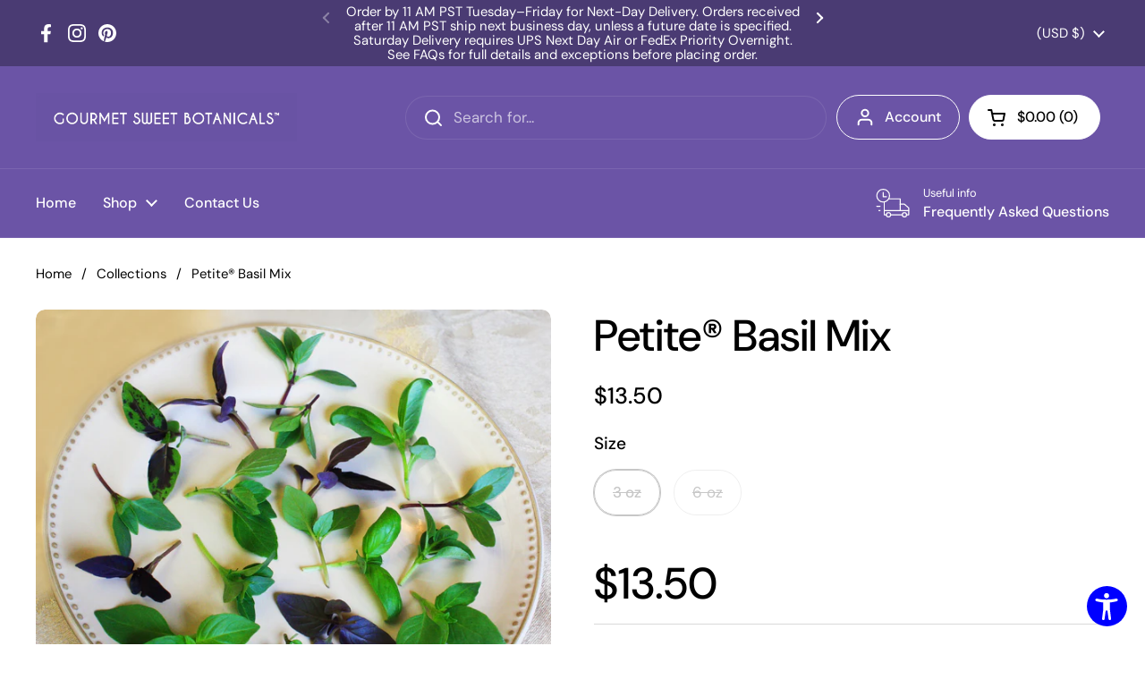

--- FILE ---
content_type: text/plain;charset=UTF-8, text/javascript
request_url: https://app.accessibilityspark.com/sessions?shop=gourmet-sweet-botanicals.myshopify.com
body_size: -73
content:
// 1768608373168 | gourmet-sweet-botanicals.myshopify.com | null | undefined